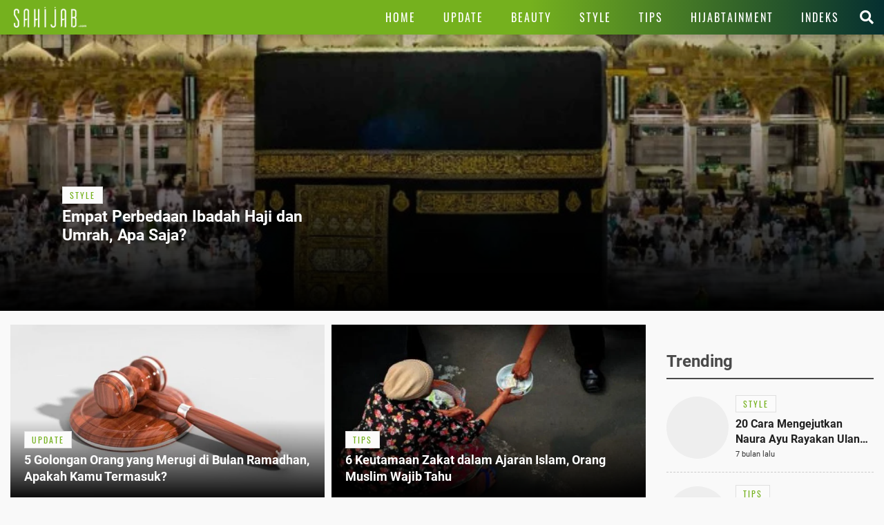

--- FILE ---
content_type: text/html; charset=UTF-8
request_url: https://www.sahijab.com/tag/suci
body_size: 12288
content:
<!DOCTYPE html>
<html lang="id">
<head>

  <!-- Google Tag Manager -->
  <script type="c2d5f16ce8a3552cba60fca7-text/javascript">(function(w,d,s,l,i){w[l]=w[l]||[];w[l].push({'gtm.start':
  new Date().getTime(),event:'gtm.js'});var f=d.getElementsByTagName(s)[0],
  j=d.createElement(s),dl=l!='dataLayer'?'&l='+l:'';j.async=true;j.src=
  'https://www.googletagmanager.com/gtm.js?id='+i+dl;f.parentNode.insertBefore(j,f);
  })(window,document,'script','dataLayer','GTM-KG9RQBL');</script>
  <!-- End Google Tag Manager -->

<title>Kumpulan Berita Terbaru SUCI Hari Ini</title>
<meta charset="utf-8">				
<meta name="description" content="Berita suci Terkini - Berita Terbaru suci - Kumpulan Berita Terbaru suci Terpopuler Hari Ini" />
<meta content="Sahijab.com" name="author" />
<meta name="apple-mobile-web-app-status-bar-style" content="black">		
<meta name="viewport" content="initial-scale=1.0, user-scalable=no">
<meta http-equiv="X-UA-Compatible" content="IE=edge">
<!--meta http-equiv="Refresh" content="600"/-->
<meta name="theme-color" content="#04c937">
<meta content="id" name="language" />
<meta content="id" name="geo.country" />
<meta content="Indonesia" name="geo.placename" />
<meta name="robots" content="index, follow">
<meta name="googlebot" content="all" />
<meta name="csrf-token" content="00kdqzfwjOOD03C3N8brAxzJ00Si124RE3mPDW4W">
<meta name="viewport" content="width=device-width, initial-scale=1.0">
<meta name="apple-mobile-web-app-capable" content="yes">
<meta name="mobile-web-app-capable" content="yes">
<meta name="HandheldFriendly" content="true" />
<meta name="apple-touch-fullscreen" content="yes" />
<meta name="msvalidate.01" content="18CCCD23B3273779A5EB79EA779F9BF1" />
<meta name="yandex-verification" content="53e3010d629e429e" />

<link rel="canonical" href="https://www.sahijab.com/tag/suci">
<link rel="amphtml" href="https://www.sahijab.com/amp/tag/suci"/>

<link href="https://www.sahijab.com/appasset/responsive/img/favicon.ico?v=1.3.10" rel="icon" type="image/ico" />
<link rel="stylesheet" href="https://www.sahijab.com/appasset/responsive/css/base.css?v=1.3.10" type="text/css" media="screen">
<link rel="stylesheet" href="https://www.sahijab.com/appasset/responsive/css/pushnotif.css?v=1.3.10" type="text/css" media="screen">
<link rel="stylesheet" href="https://www.sahijab.com/appasset/responsive/css/base-mobile.css?v=1.3.10" media="(max-width:1023px)">
<link rel="stylesheet" href="https://www.sahijab.com/appasset/responsive/css/base-desktop.css?v=1.3.10" media="(min-width:1024px)">



  <script type="c2d5f16ce8a3552cba60fca7-text/javascript">
   var PWT={}; //Initialize Namespace
   window.googletag = window.googletag || {cmd: []};
   var gptRan = false;
   PWT.jsLoaded = function(){ //PubMatic pwt.js on load callback is used to load GPT
      loadGPT();
   };
   var loadGPT = function() {
      // Check the gptRan flag
      if (!gptRan) {
         gptRan = true;
         var gads = document.createElement('script');
         var useSSL = 'https:' == document.location.protocol;
         gads.src = (useSSL ? 'https:' : 'http:') + '//securepubads.g.doubleclick.net/tag/js/gpt.js';
         var node = document.getElementsByTagName('script')[0];
         node.parentNode.insertBefore(gads, node);
      }
   };
   // Failsafe to call gpt
   setTimeout(loadGPT, 500);

   (function() {
      var purl = window.location.href;
      var url = '//ads.pubmatic.com/AdServer/js/pwt/157005/6850';
      var profileVersionId = '';
      if(purl.indexOf('pwtv=')>0){
         var regexp = /pwtv=(.*?)(&|$)/g;
         var matches = regexp.exec(purl);
         if(matches.length >= 2 && matches[1].length > 0){
            profileVersionId = '/'+matches[1];
         }
      }
      var wtads = document.createElement('script');
      wtads.async = true;
      wtads.type = 'text/javascript';
      wtads.src = url+profileVersionId+'/pwt.js';
      var node = document.getElementsByTagName('script')[0];
      node.parentNode.insertBefore(wtads, node);
   })();

   
  var interstitialSlot, staticSlot;
  

   googletag.cmd.push(function() {

      
               
         googletag.defineSlot('/11225321/SAHIJAB.COM/Tag', [[975,200],[728,90]], 'leaderboard_1').setTargeting('pos', ['leaderboard_1']).addService(googletag.pubads());

         
         googletag.defineSlot('/11225321/SAHIJAB.COM/Tag', [[300,250]], 'rectangle_1').setTargeting('pos', ['rectangle_1']).addService(googletag.pubads());

         
         googletag.defineSlot('/11225321/SAHIJAB.COM/Tag', [[300,250],[300,600]], 'rectangle_2').setTargeting('pos', ['rectangle_2']).addService(googletag.pubads());

         
         googletag.defineSlot('/11225321/SAHIJAB.COM/Tag', [[160,600]], 'skyscraper').setTargeting('pos', ['skyscraper']).addService(googletag.pubads());

         
         googletag.defineSlot('/11225321/SAHIJAB.COM/Tag', [[300,250]], 'inarticle-1').setTargeting('pos', ['inarticle-1']).addService(googletag.pubads());

         
         googletag.defineSlot('/11225321/SAHIJAB.COM/Tag', [[300,250]], 'inarticle-2').setTargeting('pos', ['inarticle-2']).addService(googletag.pubads());

               
               
            googletag.defineSlot('/11225321/SAHIJAB.COM/Tag', [[320,480],[1,1]], 'flyingcarpet_1').setTargeting('pos', ['flyingcarpet_1']).addService(googletag.pubads());

         
            googletag.defineSlot('/11225321/SAHIJAB.COM/Tag', [[320,50],[320,100]], 'top').setTargeting('pos', ['top']).addService(googletag.pubads());

         
            googletag.defineSlot('/11225321/SAHIJAB.COM/Tag', [[300,250],[336,280]], 'rectangle').setTargeting('pos', ['rectangle']).addService(googletag.pubads());

         
            googletag.defineSlot('/11225321/SAHIJAB.COM/Tag', [[320,100]], 'bottom').setTargeting('pos', ['bottom']).addService(googletag.pubads());

         
            googletag.defineSlot('/11225321/SAHIJAB.COM/Tag', [[300,250]], 'middle-1').setTargeting('pos', ['middle-1']).addService(googletag.pubads());

         
            googletag.defineSlot('/11225321/SAHIJAB.COM/Tag', [[300,250]], 'middle-2').setTargeting('pos', ['middle-2']).addService(googletag.pubads());

               
      

      googletag.defineOutOfPageSlot('/11225321/SAHIJAB.COM/outstream', 'outstream').addService(googletag.pubads());

      
            

      
      googletag.pubads().enableSingleRequest();
      googletag.pubads().collapseEmptyDivs();
      googletag.enableServices();      

   });
</script>

<script src="https://ajax.googleapis.com/ajax/libs/jquery/3.3.1/jquery.min.js" type="c2d5f16ce8a3552cba60fca7-text/javascript"></script>
<script type="c2d5f16ce8a3552cba60fca7-text/javascript">
   window.jQuery || document.write('<script src="https://www.sahijab.com/appasset/responsive/js/jquery.js?v=1.3.10"><\/script>');
</script>

  <script type="c2d5f16ce8a3552cba60fca7-text/javascript">
    (function(i,s,o,g,r,a,m){i['GoogleAnalyticsObject']=r;i[r]=i[r]||function(){
    (i[r].q=i[r].q||[]).push(arguments)},i[r].l=1*new Date();a=s.createElement(o),
    m=s.getElementsByTagName(o)[0];a.async=1;a.src=g;m.parentNode.insertBefore(a,m)
    })(window,document,'script','//www.google-analytics.com/analytics.js','ga');
    ga('create', 'UA-143454597-1', 'auto');
    ga('send', 'pageview');
  </script>




</head>

<body>

<!-- Google Tag Manager (noscript) -->
<noscript><iframe src="https://www.googletagmanager.com/ns.html?id=GTM-KG9RQBL"
  height="0" width="0" style="display:none;visibility:hidden"></iframe></noscript>
<!-- End Google Tag Manager (noscript) -->

    <style type="text/css">
    

    .paralax_banner { padding: 0 !important; width: calc(100% + 20px) !important; clip-path: inset(1px) !important; overflow: hidden !important; transition: height 1s !important; z-index: 1 !important;position: relative;max-height: 628px; } 

    .paralax_banner > div {overflow: hidden; width: 150%; height: 100vh; margin: 0; position: absolute; top: 0; left: 0; clip: rect(auto auto auto auto); }
    .paralax_banner > .close{position: absolute !important; right: 0px; left: inherit !important; color: #fff; width: 32px !important; height: 36px !important;}
    .paralax_banner > .close > a {display: block; background: rgba(117, 177, 30, 0.81); color: #fff; padding: 10px; width: inherit !important; }

    .paralax_banner, .paralax_banner * {width: 100% !important; }
    .paralax_banner > div > div {height: 100%; position: fixed; top: 0; margin: 0 auto; -moz-transform: translateZ(0); -webkit-transform: translateZ(0); -ms-transform: translateZ(0); -o-transform: translateZ(0); transform: translateZ(0); }
    .paralax_banner > div > div > div {height: 100vh; position: absolute; left: 50%; top: 0; border: none; -moz-transform: translateX(-50%); -webkit-transform: translateX(-50%); -ms-transform: translateX(-50%); -o-transform: translateX(-50%); transform: translateX(-50%); display: -webkit-flex; display: -ms-flexbox; display: flex; -webkit-align-content: center; align-content: center; -webkit-align-items: center; -ms-flex-align: center; align-items: center; }
    .paralax_banner > div > div > div > * {margin: auto; margin-top: 0px; }
    .paralax_banner iframe {height: 100vh !important; }

    .center-banner {width: 320px !important; }

    header.ads-clik{position: fixed !important;}

    @media  screen and (max-width: 1023px) and (min-width: 0px){
      header.default {position: initial;}
      header.fixed {position: fixed !important; }
      header.fixed-active {position: fixed !important; }

      section.cari-box.stay {position: initial; } 
      section.cari-box.stay .header-popup {position: absolute; top: 0; }
      section.cari-box.stay.hang {position: fixed; }

    }
    @media  screen and (min-width:1024px){
      body.detail #gap-iklan {margin-top: 0 !important; }
      .paralax_banner{display: none;}
      header.fixed {position: absolute !important; }
      #gap-iklan{margin-top: 0px !important;}


    }
    
    

</style>
<div id="gap-iklan"></div>
<div class="paralax_banner top-ads mobile-only" id="top-ads">
    <!-- underlay --> 
    <div>
      <div>
        <div>
          <div class="content_center">
            <span class="center-banner">

            <div id="flyingcarpet_1"">
              <span>
                <script type="c2d5f16ce8a3552cba60fca7-text/javascript">
                  googletag.cmd.push(function() { googletag.display('flyingcarpet_1'); });
                </script>
              </span>
            </div>
              
            </span>
          </div>
        </div>
      </div>
    </div>
    <!-- underlay end -->
    <div class="close"><a href="javascript:void(0);">X</a></div>

</div>
<!-- parallax banner versi innity end-->



<script type="c2d5f16ce8a3552cba60fca7-text/javascript">
    
/* scroll script */
$(document).ready(function(){
  "use strict";
  $(window).resize(function(e){
    console.log(e);                   
  });

  // $('header').addClass("default");
  $('section.cari-box').addClass("stay");
  parent.document.getElementById('top-ads').style.height = "480px";
  parent.document.getElementById('gap-iklan').style.marginTop = "-50px";
  $('header').addClass('default');
  
  var ads_sticky = function(){  
    $(window).scroll(function(){
      var scroll_position = $(window).scrollTop();
      
      /* header sticky */
      var ads_height = parseInt($('.paralax_banner.top-ads').height());
      
      if(scroll_position >= ads_height){
        $('header').addClass("fixed");
        $('section.cari-box').addClass("hang");
      }
      
      else{
        $('header').removeClass("fixed");
        $('section.cari-box').removeClass("hang");
      }
      /* header sticky */
      
    });  
  };

  var underlay = function(){
  "use strict";
  $(".close").click(function(){
    $("#top-ads").hide();
    $("header").addClass("fixed-active");
    $("body").addClass("normal");
    parent.document.getElementById("gap-iklan").style.marginTop = "0px";
    
;  });
};
  
  $(".top-menu .top-popup").click(function(){
  $("header").addClass('ads-clik');//bug menu flying carpet
  });
  
  $(".top-closemenu .top-popup").click(function(){
  $("header").removeClass('ads-clik');//bug menu flying carpet
  });
  
  $(document).ready(function(){
    "use strict";
    ads_sticky();
    underlay();
  });
});
/* end scroll script */


</script>


  <h1 class="hide">Kumpulan Berita Terbaru SUCI Hari Ini</h1>

<header class="bg-detail">
  
  

  <span class="clearenter">
    <ul class="header-left">
      <li class="hl-openmenu">
        <a aria-label="Link Title" alt="link_title" class="hl-button content_center" href="javascript:void(0)">
          <i class="fas fa-bars"></i>
        </a>
      </li>

      
        <li class="hl-logo">
            <a aria-label="Link Title" alt="link_title" class="hl-logo-small content_center" href="https://www.sahijab.com">
              <img alt="sahijab" src="https://www.sahijab.com/appasset/responsive/img/logo-large.png?v=1.3.10">
            </a>
        </li>
        
    
        

    </ul>
    
    <ul class="header-right">
        
      <li class="hl-menu">
        <menu>
    <ul>
      <li class="home">
        <a aria-label="Link Title" alt="link_title" class="menu-button content_center " href="https://www.sahijab.com">
          <h4>Home</h4>
        </a>
      </li>
      <li>
        <a aria-label="Link Title" alt="link_title" class="menu-button content_center " href="https://www.sahijab.com/update">
          <h4>Update</h4>
        </a>
      </li>
      <li>
        <a aria-label="Link Title" alt="link_title" class="menu-button content_center " href="https://www.sahijab.com/beauty">
          <h4>Beauty</h4>
        </a>
      </li>
      <li>
        <a aria-label="Link Title" alt="link_title" class="menu-button content_center " href="https://www.sahijab.com/style">
          <h4>Style</h4>
        </a>
      </li>
      <li class="notcate">
        <a aria-label="Link Title" alt="link_title" class="menu-button content_center " href="https://www.sahijab.com/tips">
          <h4>Tips</h4>
        </a>
      </li>
      <li>
        <a aria-label="Link Title" alt="link_title" class="menu-button content_center " href="https://www.sahijab.com/hijabtainment">
          <h4>Hijabtainment</h4>
        </a>
      </li>
      <li>
        <a aria-label="Link Title" alt="link_title" class="menu-button content_center " href="https://www.sahijab.com/indeks">
          <h4>Indeks</h4>
        </a>
      </li>
     
      
      <!--li class="notcate">
        <a aria-label="Link Title" alt="link_title" class="menu-button content_center " href="news/">
          <h4>Stories</h4>
        </a>
      </li-->
    </ul>
  </menu>
      </li>

      <li class="hl-search">
        <a aria-label="Link Title" alt="link_title" class="hl-button content_center" href="javascript:void(0)">
          <i class="fas fa-search"></i>
        </a>
      </li>

    </ul>
  </span>
</header>

<div id="firebase-popup"></div>

<section class="cari-box">
  <span>
    <div class="header-popup" id="hl-search">
      <input class="hl-search-field" placeholder="Search..." type="text" onfocus="if (!window.__cfRLUnblockHandlers) return false; this.value=''" value="" id="keyword" data-cf-modified-c2d5f16ce8a3552cba60fca7-="">
        <div class="search-button">
          <input name="search-button" class="btn" value="Cari" type="button" id="search_submit">
        </div>
    </div>
  </span>
</section>

<script type="c2d5f16ce8a3552cba60fca7-text/javascript">
        $("#keyword").keypress(function(e){
          if(e.which==13){
            console.log('keypress')
            $("#search_submit").click();
          }
        });

        $('#search_submit').click(function() {
          var keyword = $("#keyword").val();
          window.location.href = "/cari?q="+keyword;
        });
</script>





<div class="header-popup" id="hl-openmenu">
  <a aria-label="Link Title" alt="link_title" class="hlom-button content_center" href="javascript:void(0)">
	<i class="fas fa-times"></i>
  </a>
  
  <menu>
    <ul>
      <li class="home">
        <a aria-label="Link Title" alt="link_title" class="menu-button content_center " href="https://www.sahijab.com">
          <h4>Home</h4>
        </a>
      </li>
      <li>
        <a aria-label="Link Title" alt="link_title" class="menu-button content_center " href="https://www.sahijab.com/update">
          <h4>Update</h4>
        </a>
      </li>
      <li>
        <a aria-label="Link Title" alt="link_title" class="menu-button content_center " href="https://www.sahijab.com/beauty">
          <h4>Beauty</h4>
        </a>
      </li>
      <li>
        <a aria-label="Link Title" alt="link_title" class="menu-button content_center " href="https://www.sahijab.com/style">
          <h4>Style</h4>
        </a>
      </li>
      <li class="notcate">
        <a aria-label="Link Title" alt="link_title" class="menu-button content_center " href="https://www.sahijab.com/tips">
          <h4>Tips</h4>
        </a>
      </li>
      <li>
        <a aria-label="Link Title" alt="link_title" class="menu-button content_center " href="https://www.sahijab.com/hijabtainment">
          <h4>Hijabtainment</h4>
        </a>
      </li>
      <li>
        <a aria-label="Link Title" alt="link_title" class="menu-button content_center " href="https://www.sahijab.com/indeks">
          <h4>Indeks</h4>
        </a>
      </li>
     
      
      <!--li class="notcate">
        <a aria-label="Link Title" alt="link_title" class="menu-button content_center " href="news/">
          <h4>Stories</h4>
        </a>
      </li-->
    </ul>
  </menu>
  <span class="overlay"></span>
</div>


<div class="site-container">
    
    <!-- iklan mobile -->
    <!-- iklan -->
<style>
  @media  screen and (min-width:0px) and (max-width:1023px){
    .ads-top{margin: 10px 0 0; } 
  }
  
  @media  screen and (min-width:1024px){
    .ads-top{display:none !important;}
  
  }
  </style>
  <div id="top" class="ads-top content_center">
    <span>
      <script type="c2d5f16ce8a3552cba60fca7-text/javascript">
	      googletag.cmd.push(function() { googletag.display('top'); });
	    </script>
    </span>
  </div>
  <!-- end iklan -->
    <!-- iklan mobile -->

    <section class="cover">
        <span>
            <ul>
                                                            <li>

                        <div class="cate-box-each">
                            <ul>
                                <li>
                                    <div class="al-row">
                                        <div class="al-thumb thumb169">
                                        <a aria-label="Link Title" alt="link_title" class="flex_lazy" href="https://www.sahijab.com/style/8132-empat-perbedaan-ibadah-haji-dan-umrah-apa-saja">
                                            <img alt="" data-original="https://thumb.viva.id/sahijab/665x374/2019/05/03/5ccbef8229513-umat-islam-melakukan-tawaf-keliling-kakbah-sebagai-bagian-dari-pelaksanaan-ibada.jpg" />
                                        </a>
                                        </div>

                                        <div class="al-info content_center">
                                        <span>
                                            
                                            <a aria-label="Link Title" alt="link_title" class="title-kanal" href="https://www.sahijab.com/style">
                                            <h2>
                                                style
                                                <span></span>
                                            </h2>
                                            </a>
                                            
                                            <a aria-label="Link Title" alt="link_title" class="al-title" href="https://www.sahijab.com/style/8132-empat-perbedaan-ibadah-haji-dan-umrah-apa-saja">
                                            <h2>
                                                    Empat Perbedaan Ibadah Haji dan Umrah, Apa Saja?
                                            </h2>
                                            </a>
                                        </span>
                                        </div>
                                    </div>
                                </li>
                            </ul>
                        </div>

                    </li>
                            </ul>
        </span>
    </section>

    <!-- iklan leaderboard -->
    <!-- iklan -->
<style>
  @media  screen and (min-width:0px) and (max-width:1023px){
    .bilboard{display:none !important;}
  }
  @media  screen and (min-width:1024px) and (max-width:1024px){
    .bilboard{display:none !important;}
  }
  @media  screen and (min-width:1024px){
    .bilboard{padding: 10px 20px 0px 20px; } 
  }
  </style>
  <div id="leaderboard_1" class="bilboard content_center">
    <span>
      <script type="c2d5f16ce8a3552cba60fca7-text/javascript">
	      googletag.cmd.push(function() { googletag.display('leaderboard_1'); });
	    </script>
    </span>
  </div>
  <!-- end iklan -->
    <!-- end iklan leaderboard -->

    <div class="two-column content_center">
      <ul>
        <li class="left-column">

            <section class="base-container headline content_center">
                <span>
                    <ul>
                                                                            <li>

                                <div class="cate-box-each">
                                    <ul>
                                        <li>
                                            <div class="al-row">
                                                <div class="al-thumb thumb169">
                                                <a aria-label="Link Title" alt="link_title" class="flex_lazy" href="https://www.sahijab.com/update/8067-5-golongan-orang-yang-merugi-di-bulan-ramadhan-apakah-kamu-termasuk">
                                                    <img alt="" data-original="https://thumb.viva.id/sahijab/665x374/2023/02/16/63edc8a83a17e-ilustrasi-hukum.jpg" />
                                                </a>
                                                </div>

                                                <div class="al-info content_center">
                                                <span>
                                                    
                                                    <a aria-label="Link Title" alt="link_title" class="title-kanal" href="https://www.sahijab.com/update">
                                                        <h2>
                                                            update
                                                            <span></span>
                                                        </h2>
                                                    </a>
                                                    
                                                    <a aria-label="Link Title" alt="link_title" class="al-title" href="https://www.sahijab.com/update/8067-5-golongan-orang-yang-merugi-di-bulan-ramadhan-apakah-kamu-termasuk">
                                                    <h2>
                                                        5 Golongan Orang yang Merugi di Bulan Ramadhan, Apakah Kamu Termasuk?
                                                    </h2>
                                                    </a>
                                                </span>
                                                </div>
                                            </div>
                                        </li>
                                    </ul>
                                </div>

                            </li>
                                                                            <li>

                                <div class="cate-box-each">
                                    <ul>
                                        <li>
                                            <div class="al-row">
                                                <div class="al-thumb thumb169">
                                                <a aria-label="Link Title" alt="link_title" class="flex_lazy" href="https://www.sahijab.com/tips/8013-6-keutamaan-zakat-dalam-ajaran-islam-orang-muslim-wajib-tahu">
                                                    <img alt="" data-original="https://thumb.viva.id/sahijab/665x374/2020/11/22/5fba3c98b0a3b-bahagiakan-orang-ringan-tapi-besar-pahala-menurut-ghazali.jpg" />
                                                </a>
                                                </div>

                                                <div class="al-info content_center">
                                                <span>
                                                    
                                                    <a aria-label="Link Title" alt="link_title" class="title-kanal" href="https://www.sahijab.com/tips">
                                                        <h2>
                                                            tips
                                                            <span></span>
                                                        </h2>
                                                    </a>
                                                    
                                                    <a aria-label="Link Title" alt="link_title" class="al-title" href="https://www.sahijab.com/tips/8013-6-keutamaan-zakat-dalam-ajaran-islam-orang-muslim-wajib-tahu">
                                                    <h2>
                                                        6 Keutamaan Zakat dalam Ajaran Islam, Orang Muslim Wajib Tahu
                                                    </h2>
                                                    </a>
                                                </span>
                                                </div>
                                            </div>
                                        </li>
                                    </ul>
                                </div>

                            </li>
                                            </ul>
                </span>
            </section>

            <section class="base-container update content_center">
                <span>
                    <div class="mod-title">
                        <span>
                            <h4>Suci</h4>
                        </span>
                    </div>
                    <ul>
                                                                                <li>

                                <div class="cate-box-each">
                                            <ul>
                                                <li>
                                                    <div class="al-row">
                                                        <div class="al-thumb">
                                                        <a aria-label="Link Title" alt="link_title" class="flex_lazy" href="https://www.sahijab.com/tips/8013-6-keutamaan-zakat-dalam-ajaran-islam-orang-muslim-wajib-tahu">
                                                            <img alt="" data-original="https://thumb.viva.id/sahijab/665x374/2020/11/22/5fba3c98b0a3b-bahagiakan-orang-ringan-tapi-besar-pahala-menurut-ghazali.jpg" />
                                                        </a>
                                                        </div>

                                                        <div class="al-info content_center">
                                                        <span>
                                                            <a aria-label="Link Title" alt="link_title" class="title-kanal" href="https://www.sahijab.com/tips">
                                                            <h3>
                                                                tips
                                                            </h3>
                                                            </a>
                                                            <a aria-label="Link Title" alt="link_title" class="al-title" href="https://www.sahijab.com/tips/8013-6-keutamaan-zakat-dalam-ajaran-islam-orang-muslim-wajib-tahu">
                                                            <h4>
                                                                6 Keutamaan Zakat dalam Ajaran Islam, Orang Muslim Wajib Tahu
                                                            </h4>
                                                            </a>
                                                            <div class="al-date">lewat 2 tahun lalu</div>
                                                            <div class="al-desc">
                                                            <h3>Zakat adalah salah satu rukun Islam yang merupakan kewajiban bagi umat Muslim yang mampu. Zakat secara harfiah berarti &quot;pembersihan&quot; atau &quot;penyucian&quot; harta yang dimiliki.</h3>
                                                            </div>
                                                        </span>
                                                        </div>
                                                    </div>
                                                </li>
                                            </ul>
                                    </div>
                        </li>
                                                                                <li>

                                <div class="cate-box-each">
                                            <ul>
                                                <li>
                                                    <div class="al-row">
                                                        <div class="al-thumb">
                                                        <a aria-label="Link Title" alt="link_title" class="flex_lazy" href="https://www.sahijab.com/style/7069-10-ootd-midi-dress-hijab-simpel-modis-ala-selebgram-suci-ayu-lestari">
                                                            <img alt="" data-original="https://thumb.viva.id/sahijab/665x374/2022/07/23/62dc130dc9391-ootd-midi-dress-hijab-simpel-dan-modis.jpg" />
                                                        </a>
                                                        </div>

                                                        <div class="al-info content_center">
                                                        <span>
                                                            <a aria-label="Link Title" alt="link_title" class="title-kanal" href="https://www.sahijab.com/style">
                                                            <h3>
                                                                style
                                                            </h3>
                                                            </a>
                                                            <a aria-label="Link Title" alt="link_title" class="al-title" href="https://www.sahijab.com/style/7069-10-ootd-midi-dress-hijab-simpel-modis-ala-selebgram-suci-ayu-lestari">
                                                            <h4>
                                                                10 OOTD Midi Dress Hijab Simpel Modis ala Selebgram Suci Ayu
                                                            </h4>
                                                            </a>
                                                            <div class="al-date">lewat 3 tahun lalu</div>
                                                            <div class="al-desc">
                                                            <h3>Mencari inspirasi untuk mix and match&nbsp;atau OOTD midi dress&nbsp;kekinian dan gaya hijab favoritmu untuk berbagai acara?</h3>
                                                            </div>
                                                        </span>
                                                        </div>
                                                    </div>
                                                </li>
                                            </ul>
                                    </div>
                        </li>
                                                                                <li>

                                <div class="cate-box-each">
                                            <ul>
                                                <li>
                                                    <div class="al-row">
                                                        <div class="al-thumb">
                                                        <a aria-label="Link Title" alt="link_title" class="flex_lazy" href="https://www.sahijab.com/update/6890-berangkat-ke-tanah-suci-menghajikan-orang-lain-kenali-syaratnya">
                                                            <img alt="" data-original="https://thumb.viva.id/sahijab/665x374/2020/04/16/5e983e62aa429-kabah-di-mekah-arab-saudi.jpeg" />
                                                        </a>
                                                        </div>

                                                        <div class="al-info content_center">
                                                        <span>
                                                            <a aria-label="Link Title" alt="link_title" class="title-kanal" href="https://www.sahijab.com/update">
                                                            <h3>
                                                                update
                                                            </h3>
                                                            </a>
                                                            <a aria-label="Link Title" alt="link_title" class="al-title" href="https://www.sahijab.com/update/6890-berangkat-ke-tanah-suci-menghajikan-orang-lain-kenali-syaratnya">
                                                            <h4>
                                                                Berangkat ke Tanah Suci Menghajikan Orang Lain, Kenali Syaratnya
                                                            </h4>
                                                            </a>
                                                            <div class="al-date">lewat 3 tahun lalu</div>
                                                            <div class="al-desc">
                                                            <h3>Tidak sedikit orang yang pergi ke Tanah Suci saat ritual ibadah haji untuk menghajikan orang lain atau kerabatnya.</h3>
                                                            </div>
                                                        </span>
                                                        </div>
                                                    </div>
                                                </li>
                                            </ul>
                                    </div>
                        </li>
                                                                                <li>

                                <div class="cate-box-each">
                                            <ul>
                                                <li>
                                                    <div class="al-row">
                                                        <div class="al-thumb">
                                                        <a aria-label="Link Title" alt="link_title" class="flex_lazy" href="https://www.sahijab.com/update/6651-alhamdulillah-arab-saudi-izinkan-1-juta-calon-haji-termasuk-indonesia">
                                                            <img alt="" data-original="https://thumb.viva.id/sahijab/665x374/2019/07/07/5d20d64710cd9-persiapan-penyelenggaraan-ibadah-haji-1440h-2019.jpg" />
                                                        </a>
                                                        </div>

                                                        <div class="al-info content_center">
                                                        <span>
                                                            <a aria-label="Link Title" alt="link_title" class="title-kanal" href="https://www.sahijab.com/update">
                                                            <h3>
                                                                update
                                                            </h3>
                                                            </a>
                                                            <a aria-label="Link Title" alt="link_title" class="al-title" href="https://www.sahijab.com/update/6651-alhamdulillah-arab-saudi-izinkan-1-juta-calon-haji-termasuk-indonesia">
                                                            <h4>
                                                                Alhamdulillah, Arab Saudi Izinkan 1 Juta Calon Haji Termasuk Indonesia
                                                            </h4>
                                                            </a>
                                                            <div class="al-date">lewat 3 tahun lalu</div>
                                                            <div class="al-desc">
                                                            <h3>Setelah terhenti dua tahun, calon jemaah haji asal Indonesia bisa bernapas lega karena akan kembali berangkat ke Tanah Suci.</h3>
                                                            </div>
                                                        </span>
                                                        </div>
                                                    </div>
                                                </li>
                                            </ul>
                                    </div>
                        </li>
                                                                                <li>

                                <div class="cate-box-each">
                                            <ul>
                                                <li>
                                                    <div class="al-row">
                                                        <div class="al-thumb">
                                                        <a aria-label="Link Title" alt="link_title" class="flex_lazy" href="https://www.sahijab.com/update/5938-apakah-non-muslim-bisa-memasuki-tanah-suci-makkah-dan-madinah">
                                                            <img alt="" data-original="https://thumb.viva.id/sahijab/665x374/2018/06/15/5b22f63468a9d-menghabiskan-10-malam-terakhir-ramadan-di-jantung-kota-makkah.jpg" />
                                                        </a>
                                                        </div>

                                                        <div class="al-info content_center">
                                                        <span>
                                                            <a aria-label="Link Title" alt="link_title" class="title-kanal" href="https://www.sahijab.com/update">
                                                            <h3>
                                                                update
                                                            </h3>
                                                            </a>
                                                            <a aria-label="Link Title" alt="link_title" class="al-title" href="https://www.sahijab.com/update/5938-apakah-non-muslim-bisa-memasuki-tanah-suci-makkah-dan-madinah">
                                                            <h4>
                                                                Apakah Non Muslim Bisa Memasuki Tanah Suci Makkah dan Madinah?
                                                            </h4>
                                                            </a>
                                                            <div class="al-date">lewat 4 tahun lalu</div>
                                                            <div class="al-desc">
                                                            <h3>Pastinya Anda sering bertanya dan belum mengetahui mengenai apakah non muslim bisa memasuki tanah suci Makkah dan Madinah</h3>
                                                            </div>
                                                        </span>
                                                        </div>
                                                    </div>
                                                </li>
                                            </ul>
                                    </div>
                        </li>
                                                                                <li>

                                <div class="cate-box-each">
                                            <ul>
                                                <li>
                                                    <div class="al-row">
                                                        <div class="al-thumb">
                                                        <a aria-label="Link Title" alt="link_title" class="flex_lazy" href="https://www.sahijab.com/update/5833-keutamaan-surah-al-qadr-asbabun-nuzul-dan-bacaan-lengkap">
                                                            <img alt="" data-original="https://thumb.viva.id/sahijab/665x374/2020/10/10/5f8147d128457-pertanyaan-tentang-mualaf-mandi-dulu-atau-syahadat-dulu.jpg" />
                                                        </a>
                                                        </div>

                                                        <div class="al-info content_center">
                                                        <span>
                                                            <a aria-label="Link Title" alt="link_title" class="title-kanal" href="https://www.sahijab.com/update">
                                                            <h3>
                                                                update
                                                            </h3>
                                                            </a>
                                                            <a aria-label="Link Title" alt="link_title" class="al-title" href="https://www.sahijab.com/update/5833-keutamaan-surah-al-qadr-asbabun-nuzul-dan-bacaan-lengkap">
                                                            <h4>
                                                                Keutamaan Surah Al Qadr, Asbabun Nuzul dan Bacaan Lengkap
                                                            </h4>
                                                            </a>
                                                            <div class="al-date">lewat 4 tahun lalu</div>
                                                            <div class="al-desc">
                                                            <h3>Salah satu surah yang memiliki keutamaan yang luar biasa yaitu Al-Qadr yang sebaiknya Anda ketahui asbabun nuzul &amp; penjelasannya</h3>
                                                            </div>
                                                        </span>
                                                        </div>
                                                    </div>
                                                </li>
                                            </ul>
                                    </div>
                        </li>
                                                                                <li>

                                <div class="cate-box-each">
                                            <ul>
                                                <li>
                                                    <div class="al-row">
                                                        <div class="al-thumb">
                                                        <a aria-label="Link Title" alt="link_title" class="flex_lazy" href="https://www.sahijab.com/tips/5072-5-adab-membaca-alquran-yang-wajib-diketahui-umat-muslim">
                                                            <img alt="" data-original="https://thumb.viva.id/sahijab/665x374/2021/01/27/60112abc7b7bc-turki-kirim-7-000-buku-agama-dan-alquran-ke-argentina.jpg" />
                                                        </a>
                                                        </div>

                                                        <div class="al-info content_center">
                                                        <span>
                                                            <a aria-label="Link Title" alt="link_title" class="title-kanal" href="https://www.sahijab.com/tips">
                                                            <h3>
                                                                tips
                                                            </h3>
                                                            </a>
                                                            <a aria-label="Link Title" alt="link_title" class="al-title" href="https://www.sahijab.com/tips/5072-5-adab-membaca-alquran-yang-wajib-diketahui-umat-muslim">
                                                            <h4>
                                                                5 Adab Membaca Alquran yang Wajib Diketahui Umat Muslim
                                                            </h4>
                                                            </a>
                                                            <div class="al-date">lewat 4 tahun lalu</div>
                                                            <div class="al-desc">
                                                            <h3>Saat membaca Alquran ada adab yang kita lakukan agar mendapat manfaat dan pahala yang maksimal, seperti apa adab membaca Alquran?</h3>
                                                            </div>
                                                        </span>
                                                        </div>
                                                    </div>
                                                </li>
                                            </ul>
                                    </div>
                        </li>
                                                                                <li>

                                <div class="cate-box-each">
                                            <ul>
                                                <li>
                                                    <div class="al-row">
                                                        <div class="al-thumb">
                                                        <a aria-label="Link Title" alt="link_title" class="flex_lazy" href="https://www.sahijab.com/tips/4681-bolehkah-berwudhu-dengan-air-kelapa-dan-air-laut">
                                                            <img alt="" data-original="https://thumb.viva.id/sahijab/665x374/2020/06/29/5ef981a2a1082-ilustrasi-berwudhu.jpg" />
                                                        </a>
                                                        </div>

                                                        <div class="al-info content_center">
                                                        <span>
                                                            <a aria-label="Link Title" alt="link_title" class="title-kanal" href="https://www.sahijab.com/tips">
                                                            <h3>
                                                                tips
                                                            </h3>
                                                            </a>
                                                            <a aria-label="Link Title" alt="link_title" class="al-title" href="https://www.sahijab.com/tips/4681-bolehkah-berwudhu-dengan-air-kelapa-dan-air-laut">
                                                            <h4>
                                                                Bolehkah Berwudhu dengan Air Kelapa dan Air Laut?
                                                            </h4>
                                                            </a>
                                                            <div class="al-date">lewat 4 tahun lalu</div>
                                                            <div class="al-desc">
                                                            <h3>Air kelapa dan air laut adalah air suci, namun ada perbedaan di antara keduanya dan hukumnya saat digunakan dalam berwudhu.</h3>
                                                            </div>
                                                        </span>
                                                        </div>
                                                    </div>
                                                </li>
                                            </ul>
                                    </div>
                        </li>
                                                                                <li>

                                <div class="cate-box-each">
                                            <ul>
                                                <li>
                                                    <div class="al-row">
                                                        <div class="al-thumb">
                                                        <a aria-label="Link Title" alt="link_title" class="flex_lazy" href="https://www.sahijab.com/tips/3920-niat-tayamum-untuk-orang-yang-sakit-atau-di-perjalanan">
                                                            <img alt="" data-original="https://thumb.viva.id/sahijab/665x374/2020/11/02/5f9fdbeb66608-ilustrasi-tayamum.jpg" />
                                                        </a>
                                                        </div>

                                                        <div class="al-info content_center">
                                                        <span>
                                                            <a aria-label="Link Title" alt="link_title" class="title-kanal" href="https://www.sahijab.com/tips">
                                                            <h3>
                                                                tips
                                                            </h3>
                                                            </a>
                                                            <a aria-label="Link Title" alt="link_title" class="al-title" href="https://www.sahijab.com/tips/3920-niat-tayamum-untuk-orang-yang-sakit-atau-di-perjalanan">
                                                            <h4>
                                                                Niat Tayamum untuk Orang yang Sakit atau di Perjalanan
                                                            </h4>
                                                            </a>
                                                            <div class="al-date">lewat 5 tahun lalu</div>
                                                            <div class="al-desc">
                                                            <h3>Niat tayamum harus diketahui, terutama jika Anda sedang atau sering melakukan perjalanan jauh dan juga ketika sakit.</h3>
                                                            </div>
                                                        </span>
                                                        </div>
                                                    </div>
                                                </li>
                                            </ul>
                                    </div>
                        </li>
                                                                                <li>

                                <div class="cate-box-each">
                                            <ul>
                                                <li>
                                                    <div class="al-row">
                                                        <div class="al-thumb">
                                                        <a aria-label="Link Title" alt="link_title" class="flex_lazy" href="https://www.sahijab.com/tips/2960-tata-cara-tayamum-yang-baik-dan-benar-berdasarkan-hadits">
                                                            <img alt="" data-original="https://thumb.viva.id/sahijab/665x374/2020/11/02/5f9fdbeb66608-ilustrasi-tayamum.jpg" />
                                                        </a>
                                                        </div>

                                                        <div class="al-info content_center">
                                                        <span>
                                                            <a aria-label="Link Title" alt="link_title" class="title-kanal" href="https://www.sahijab.com/tips">
                                                            <h3>
                                                                tips
                                                            </h3>
                                                            </a>
                                                            <a aria-label="Link Title" alt="link_title" class="al-title" href="https://www.sahijab.com/tips/2960-tata-cara-tayamum-yang-baik-dan-benar-berdasarkan-hadits">
                                                            <h4>
                                                                Tata Cara Tayamum yang Baik dan Benar Berdasarkan Hadits
                                                            </h4>
                                                            </a>
                                                            <div class="al-date">lewat 5 tahun lalu</div>
                                                            <div class="al-desc">
                                                            <h3>Seorang muslim harus tahu tata cara tayamum dengan benar menurut hadits, karena bisa saja kita membutuhkannya.</h3>
                                                            </div>
                                                        </span>
                                                        </div>
                                                    </div>
                                                </li>
                                            </ul>
                                    </div>
                        </li>
                                                                                <li>

                                <div class="cate-box-each">
                                            <ul>
                                                <li>
                                                    <div class="al-row">
                                                        <div class="al-thumb">
                                                        <a aria-label="Link Title" alt="link_title" class="flex_lazy" href="https://www.sahijab.com/update/1949-istimewa-saudi-tunjuk-10-perempuan-nbsp-jadi-penjaga-2-masjid-suci">
                                                            <img alt="" data-original="https://thumb.viva.id/sahijab/665x374/2018/09/10/5b95a911c2a11-suasana-masjid-nabawi.jpg" />
                                                        </a>
                                                        </div>

                                                        <div class="al-info content_center">
                                                        <span>
                                                            <a aria-label="Link Title" alt="link_title" class="title-kanal" href="https://www.sahijab.com/update">
                                                            <h3>
                                                                update
                                                            </h3>
                                                            </a>
                                                            <a aria-label="Link Title" alt="link_title" class="al-title" href="https://www.sahijab.com/update/1949-istimewa-saudi-tunjuk-10-perempuan-nbsp-jadi-penjaga-2-masjid-suci">
                                                            <h4>
                                                                Istimewa, Saudi Tunjuk 10 Perempuan&nbsp;Jadi Penjaga 2 Masjid Suci
                                                            </h4>
                                                            </a>
                                                            <div class="al-date">lewat 5 tahun lalu</div>
                                                            <div class="al-desc">
                                                            <h3>10 perempuan ini akan menjaga 2 masjid suci, yaitu Masjidil Haram dan Masjid Nabawi.</h3>
                                                            </div>
                                                        </span>
                                                        </div>
                                                    </div>
                                                </li>
                                            </ul>
                                    </div>
                        </li>
                                                                                <li>

                                <div class="cate-box-each">
                                            <ul>
                                                <li>
                                                    <div class="al-row">
                                                        <div class="al-thumb">
                                                        <a aria-label="Link Title" alt="link_title" class="flex_lazy" href="https://www.sahijab.com/update/1146-google-keluarkan-aplikasi-kitab-suci-aceh-isinya-dinilai-provokatif">
                                                            <img alt="" data-original="https://thumb.viva.id/sahijab/665x374/2020/05/31/5ed2f9dd9d850-aplikasi-kitab-suci-aceh-yang-diprotes-pemerintah-aceh.jpeg" />
                                                        </a>
                                                        </div>

                                                        <div class="al-info content_center">
                                                        <span>
                                                            <a aria-label="Link Title" alt="link_title" class="title-kanal" href="https://www.sahijab.com/update">
                                                            <h3>
                                                                update
                                                            </h3>
                                                            </a>
                                                            <a aria-label="Link Title" alt="link_title" class="al-title" href="https://www.sahijab.com/update/1146-google-keluarkan-aplikasi-kitab-suci-aceh-isinya-dinilai-provokatif">
                                                            <h4>
                                                                Google Keluarkan Aplikasi 'Kitab Suci Aceh', Isinya Dinilai Provokatif
                                                            </h4>
                                                            </a>
                                                            <div class="al-date">lewat 5 tahun lalu</div>
                                                            <div class="al-desc">
                                                            <h3>Pemerintah Aceh protes keras soal aplikasi 'Kitab Suci Aceh'.</h3>
                                                            </div>
                                                        </span>
                                                        </div>
                                                    </div>
                                                </li>
                                            </ul>
                                    </div>
                        </li>
                                            </ul>
                </span>
            </section>

            <section class="base-container last-news-small detail content_center">
                <span>
                    <div class="mod-title">
                      <span>
                        <h4>Jangan Lewatkan</h4>
                      </span>
                    </div>
                    <ul>
                                                                                    <li>
                                <div class="cate-box-each">
                                    <ul>
                                        <li>
                                        <div class="al-row">
                                            <div class="al-thumb thumb169">
                                            <a aria-label="Link Title" alt="link_title" class="flex_lazy" href="https://www.sahijab.com/update/9841-inul-daratista-nangis-terisak-ingat-suami-adam-suseno-masih-dirawat-di-rs-30-tahun-tak-pernah-sakit">
                                                <img alt="Inul Daratista Nangis Terisak Ingat Suami Adam Suseno Masih Dirawat di RS: 30 Tahun Tak Pernah Sakit" data-original="https://thumb.viva.id/sahijab/320x180/2025/06/25/W0E9GhgVkm-inul-daratista-suami-sakit.jpg" />
                                            </a>
                                            </div>

                                            <div class="al-info content_center">
                                            <span>
                                                <a aria-label="Link Title" alt="link_title" class="title-kanal" href="https://www.sahijab.com/update">
                                                <h3>
                                                    update
                                                    <span></span>
                                                </h3>
                                                </a>
                                                <a aria-label="Link Title" alt="link_title" class="al-title" href="https://www.sahijab.com/update/9841-inul-daratista-nangis-terisak-ingat-suami-adam-suseno-masih-dirawat-di-rs-30-tahun-tak-pernah-sakit">
                                                <h4>
                                                    Inul Daratista Nangis Terisak Ingat Suami Adam Suseno Masih Dirawat di RS: 30 Tahun Tak Pernah Sakit
                                                </h4>
                                                </a>
                                                <div class="al-date">7 bulan lalu</div>
                                            </span>
                                            </div>
                                        </div>
                                        </li>
                                    </ul>
                                </div>
                            </li>
                                                                                    <li>
                                <div class="cate-box-each">
                                    <ul>
                                        <li>
                                        <div class="al-row">
                                            <div class="al-thumb thumb169">
                                            <a aria-label="Link Title" alt="link_title" class="flex_lazy" href="https://www.sahijab.com/update/9840-momen-menegangkan-nikita-mirzani-jalani-sidang-perdana-di-pn-jaksel-dapat-dukungan-ibu-ibu">
                                                <img alt="Momen Menegangkan: Nikita Mirzani Jalani Sidang Perdana di PN Jaksel, Dapat Dukungan Ibu-Ibu" data-original="https://thumb.viva.id/sahijab/320x180/2025/06/25/BITj2FCjU0-nikita-mirzani-sidang.jpeg" />
                                            </a>
                                            </div>

                                            <div class="al-info content_center">
                                            <span>
                                                <a aria-label="Link Title" alt="link_title" class="title-kanal" href="https://www.sahijab.com/update">
                                                <h3>
                                                    update
                                                    <span></span>
                                                </h3>
                                                </a>
                                                <a aria-label="Link Title" alt="link_title" class="al-title" href="https://www.sahijab.com/update/9840-momen-menegangkan-nikita-mirzani-jalani-sidang-perdana-di-pn-jaksel-dapat-dukungan-ibu-ibu">
                                                <h4>
                                                    Momen Menegangkan: Nikita Mirzani Jalani Sidang Perdana di PN Jaksel, Dapat Dukungan Ibu-Ibu
                                                </h4>
                                                </a>
                                                <div class="al-date">7 bulan lalu</div>
                                            </span>
                                            </div>
                                        </div>
                                        </li>
                                    </ul>
                                </div>
                            </li>
                                                                                    <li>
                                <div class="cate-box-each">
                                    <ul>
                                        <li>
                                        <div class="al-row">
                                            <div class="al-thumb thumb169">
                                            <a aria-label="Link Title" alt="link_title" class="flex_lazy" href="https://www.sahijab.com/update/9839-keisya-levronka-dan-nyoman-paul-siapkan-duet-romantis-denganmu-saja-27-juni-2025">
                                                <img alt="Keisya Levronka dan Nyoman Paul Siapkan Duet Romantis Denganmu Saja 27 Juni 2025" data-original="https://thumb.viva.id/sahijab/320x180/2025/06/25/VxDsZtRjPU-keisya-levronka-nyoman-paul.jpg" />
                                            </a>
                                            </div>

                                            <div class="al-info content_center">
                                            <span>
                                                <a aria-label="Link Title" alt="link_title" class="title-kanal" href="https://www.sahijab.com/update">
                                                <h3>
                                                    update
                                                    <span></span>
                                                </h3>
                                                </a>
                                                <a aria-label="Link Title" alt="link_title" class="al-title" href="https://www.sahijab.com/update/9839-keisya-levronka-dan-nyoman-paul-siapkan-duet-romantis-denganmu-saja-27-juni-2025">
                                                <h4>
                                                    Keisya Levronka dan Nyoman Paul Siapkan Duet Romantis Denganmu Saja 27 Juni 2025
                                                </h4>
                                                </a>
                                                <div class="al-date">7 bulan lalu</div>
                                            </span>
                                            </div>
                                        </div>
                                        </li>
                                    </ul>
                                </div>
                            </li>
                                                                                    <li>
                                <div class="cate-box-each">
                                    <ul>
                                        <li>
                                        <div class="al-row">
                                            <div class="al-thumb thumb169">
                                            <a aria-label="Link Title" alt="link_title" class="flex_lazy" href="https://www.sahijab.com/update/9838-ifan-seventeen-dan-faizal-hermiansyah-bahas-diplomasi-melalui-seni-di-kongres-gekrafs-2025-3-hal-penting-terungkap">
                                                <img alt="Ifan Seventeen dan Faizal Hermiansyah Bahas Diplomasi Melalui Seni di Kongres Gekrafs 2025: 3 Hal Penting Terungkap" data-original="https://thumb.viva.id/sahijab/320x180/2025/06/25/ybQN32qFcg-kongres-gekrafs-2025.jpg" />
                                            </a>
                                            </div>

                                            <div class="al-info content_center">
                                            <span>
                                                <a aria-label="Link Title" alt="link_title" class="title-kanal" href="https://www.sahijab.com/update">
                                                <h3>
                                                    update
                                                    <span></span>
                                                </h3>
                                                </a>
                                                <a aria-label="Link Title" alt="link_title" class="al-title" href="https://www.sahijab.com/update/9838-ifan-seventeen-dan-faizal-hermiansyah-bahas-diplomasi-melalui-seni-di-kongres-gekrafs-2025-3-hal-penting-terungkap">
                                                <h4>
                                                    Ifan Seventeen dan Faizal Hermiansyah Bahas Diplomasi Melalui Seni di Kongres Gekrafs 2025: 3 Hal Penting Terungkap
                                                </h4>
                                                </a>
                                                <div class="al-date">7 bulan lalu</div>
                                            </span>
                                            </div>
                                        </div>
                                        </li>
                                    </ul>
                                </div>
                            </li>
                                                                                    <li>
                                <div class="cate-box-each">
                                    <ul>
                                        <li>
                                        <div class="al-row">
                                            <div class="al-thumb thumb169">
                                            <a aria-label="Link Title" alt="link_title" class="flex_lazy" href="https://www.sahijab.com/update/9837-maliq-the-essentials-hingga-lyon-siap-meriahkan-2-hari-pesta-svara-fest-2025-wajib-tahu">
                                                <img alt="Maliq & The Essentials Hingga L.Y.O.N Siap Meriahkan 2 Hari Pesta Svara Fest 2025, Wajib Tahu!" data-original="https://thumb.viva.id/sahijab/320x180/2025/06/25/dJo4WRsVR5-svara-fest-2025.jpg" />
                                            </a>
                                            </div>

                                            <div class="al-info content_center">
                                            <span>
                                                <a aria-label="Link Title" alt="link_title" class="title-kanal" href="https://www.sahijab.com/update">
                                                <h3>
                                                    update
                                                    <span></span>
                                                </h3>
                                                </a>
                                                <a aria-label="Link Title" alt="link_title" class="al-title" href="https://www.sahijab.com/update/9837-maliq-the-essentials-hingga-lyon-siap-meriahkan-2-hari-pesta-svara-fest-2025-wajib-tahu">
                                                <h4>
                                                    Maliq & The Essentials Hingga L.Y.O.N Siap Meriahkan 2 Hari Pesta Svara Fest 2025, Wajib Tahu!
                                                </h4>
                                                </a>
                                                <div class="al-date">7 bulan lalu</div>
                                            </span>
                                            </div>
                                        </div>
                                        </li>
                                    </ul>
                                </div>
                            </li>
                                                                                    <li>
                                <div class="cate-box-each">
                                    <ul>
                                        <li>
                                        <div class="al-row">
                                            <div class="al-thumb thumb169">
                                            <a aria-label="Link Title" alt="link_title" class="flex_lazy" href="https://www.sahijab.com/update/9836-5-alasan-mengapa-lagu-pastikan-riuh-akhiri-malammu-dari-perunggu-layak-dikoleksi">
                                                <img alt="5 Alasan Mengapa Lagu Pastikan Riuh Akhiri Malammu dari Perunggu Layak Dikoleksi" data-original="https://thumb.viva.id/sahijab/320x180/2025/06/25/Z4bZsulF0Y-pastikan-riuh-akhiri-malammu.jpg" />
                                            </a>
                                            </div>

                                            <div class="al-info content_center">
                                            <span>
                                                <a aria-label="Link Title" alt="link_title" class="title-kanal" href="https://www.sahijab.com/update">
                                                <h3>
                                                    update
                                                    <span></span>
                                                </h3>
                                                </a>
                                                <a aria-label="Link Title" alt="link_title" class="al-title" href="https://www.sahijab.com/update/9836-5-alasan-mengapa-lagu-pastikan-riuh-akhiri-malammu-dari-perunggu-layak-dikoleksi">
                                                <h4>
                                                    5 Alasan Mengapa Lagu Pastikan Riuh Akhiri Malammu dari Perunggu Layak Dikoleksi
                                                </h4>
                                                </a>
                                                <div class="al-date">7 bulan lalu</div>
                                            </span>
                                            </div>
                                        </div>
                                        </li>
                                    </ul>
                                </div>
                            </li>
                                                                                    <li>
                                <div class="cate-box-each">
                                    <ul>
                                        <li>
                                        <div class="al-row">
                                            <div class="al-thumb thumb169">
                                            <a aria-label="Link Title" alt="link_title" class="flex_lazy" href="https://www.sahijab.com/update/9835-abimana-aryasatya-dan-tatjana-saphira-totalitas-di-roman-dendam-25-bulan-latihan-fisik-hingga-menjadi-tukang-cukur">
                                                <img alt="Abimana Aryasatya dan Tatjana Saphira Totalitas di Roman Dendam: 2,5 Bulan Latihan Fisik hingga Menjadi Tukang Cukur" data-original="https://thumb.viva.id/sahijab/320x180/2025/06/25/RbWQ0d2Lwp-abimana-aryasatya-dan-tatjana-saphira.jpg" />
                                            </a>
                                            </div>

                                            <div class="al-info content_center">
                                            <span>
                                                <a aria-label="Link Title" alt="link_title" class="title-kanal" href="https://www.sahijab.com/update">
                                                <h3>
                                                    update
                                                    <span></span>
                                                </h3>
                                                </a>
                                                <a aria-label="Link Title" alt="link_title" class="al-title" href="https://www.sahijab.com/update/9835-abimana-aryasatya-dan-tatjana-saphira-totalitas-di-roman-dendam-25-bulan-latihan-fisik-hingga-menjadi-tukang-cukur">
                                                <h4>
                                                    Abimana Aryasatya dan Tatjana Saphira Totalitas di Roman Dendam: 2,5 Bulan Latihan Fisik hingga Menjadi Tukang Cukur
                                                </h4>
                                                </a>
                                                <div class="al-date">7 bulan lalu</div>
                                            </span>
                                            </div>
                                        </div>
                                        </li>
                                    </ul>
                                </div>
                            </li>
                                                                                    <li>
                                <div class="cate-box-each">
                                    <ul>
                                        <li>
                                        <div class="al-row">
                                            <div class="al-thumb thumb169">
                                            <a aria-label="Link Title" alt="link_title" class="flex_lazy" href="https://www.sahijab.com/tips/9830-7-cara-ampuh-merawat-wajah-kusam-agar-cerah-dan-glowing-tanpa-perawatan-mahal">
                                                <img alt="7 Cara Ampuh Merawat Wajah Kusam Agar Cerah dan Glowing Tanpa Perawatan Mahal" data-original="https://thumb.viva.id/sahijab/320x180/2025/06/25/AlMmJitfC8-cara-merawat-wajah-kusam.jpg" />
                                            </a>
                                            </div>

                                            <div class="al-info content_center">
                                            <span>
                                                <a aria-label="Link Title" alt="link_title" class="title-kanal" href="https://www.sahijab.com/tips">
                                                <h3>
                                                    tips
                                                    <span></span>
                                                </h3>
                                                </a>
                                                <a aria-label="Link Title" alt="link_title" class="al-title" href="https://www.sahijab.com/tips/9830-7-cara-ampuh-merawat-wajah-kusam-agar-cerah-dan-glowing-tanpa-perawatan-mahal">
                                                <h4>
                                                    7 Cara Ampuh Merawat Wajah Kusam Agar Cerah dan Glowing Tanpa Perawatan Mahal
                                                </h4>
                                                </a>
                                                <div class="al-date">7 bulan lalu</div>
                                            </span>
                                            </div>
                                        </div>
                                        </li>
                                    </ul>
                                </div>
                            </li>
                                            </ul>
                </span>
            </section>

            
        </li>


        <li class="right-column">

            <section class="ads-right">
                <span>
                    
                </span>
            </section>
            <section class="most-view content_center">
                <span>
                    <div class="mod-title">
                      <span>
                        <h4>Trending</h4>
                      </span>
                    </div>
                    <ul>
                                                                                <li>
                                <div class="cate-box-each">
                                            <ul>
                                                <li>
                                                    <div class="al-row">
                                                        <div class="ronded content_center">
                                                            <span>
                                                                <div class="al-thumb">
                                                                <a aria-label="Link Title" alt="link_title" class="flex_lazy" href="https://www.sahijab.com/style/9854-20-cara-mengejutkan-naura-ayu-rayakan-ulang-tahun-di-panti-asuhan-terlihat-anggun-dengan-kaftan-cokelat">
                                                                    <img alt="20 Cara Mengejutkan Naura Ayu Rayakan Ulang Tahun di Panti Asuhan, Terlihat Anggun dengan Kaftan Cokelat" data-original="https://thumb.viva.id/sahijab/160x160/2025/06/25/k9UiSPQljz-naura-ayu-ulang-tahun.webp" />
                                                                </a>
                                                                </div>
                                                            </span>
                                                        </div>

                                                        <div class="al-info content_center">
                                                        <span>
                                                            <a aria-label="Link Title" alt="link_title" class="title-kanal" href="https://www.sahijab.com/style">
                                                            <h3>
                                                                style
                                                                <span></span>
                                                            </h3>
                                                            </a>
                                                            <a aria-label="Link Title" alt="link_title" class="al-title" href="https://www.sahijab.com/style/9854-20-cara-mengejutkan-naura-ayu-rayakan-ulang-tahun-di-panti-asuhan-terlihat-anggun-dengan-kaftan-cokelat">
                                                            <h4>
                                                                20 Cara Mengejutkan Naura Ayu Rayakan Ulang Tahun di Panti Asuhan, Terlihat Anggun dengan Kaftan Cokelat
                                                            </h4>
                                                            </a>
                                                            <div class="al-date">7 bulan lalu</div>
                                                        </span>
                                                        </div>
                                                    </div>
                                                </li>
                                            </ul>
                                 </div>
                            </li>
                                                                                <li>
                                <div class="cate-box-each">
                                            <ul>
                                                <li>
                                                    <div class="al-row">
                                                        <div class="ronded content_center">
                                                            <span>
                                                                <div class="al-thumb">
                                                                <a aria-label="Link Title" alt="link_title" class="flex_lazy" href="https://www.sahijab.com/tips/9849-cara-ampuh-hilangkan-bulu-ketiak-secara-permanen-dalam-5-langkah-sederhana">
                                                                    <img alt="Cara Ampuh Hilangkan Bulu Ketiak Secara Permanen dalam 5 Langkah Sederhana" data-original="https://thumb.viva.id/sahijab/160x160/2025/06/25/mzrQKsCKqT-cara-hilangkan-bulu-ketiak.jpg" />
                                                                </a>
                                                                </div>
                                                            </span>
                                                        </div>

                                                        <div class="al-info content_center">
                                                        <span>
                                                            <a aria-label="Link Title" alt="link_title" class="title-kanal" href="https://www.sahijab.com/tips">
                                                            <h3>
                                                                tips
                                                                <span></span>
                                                            </h3>
                                                            </a>
                                                            <a aria-label="Link Title" alt="link_title" class="al-title" href="https://www.sahijab.com/tips/9849-cara-ampuh-hilangkan-bulu-ketiak-secara-permanen-dalam-5-langkah-sederhana">
                                                            <h4>
                                                                Cara Ampuh Hilangkan Bulu Ketiak Secara Permanen dalam 5 Langkah Sederhana
                                                            </h4>
                                                            </a>
                                                            <div class="al-date">7 bulan lalu</div>
                                                        </span>
                                                        </div>
                                                    </div>
                                                </li>
                                            </ul>
                                 </div>
                            </li>
                                                                                <li>
                                <div class="cate-box-each">
                                            <ul>
                                                <li>
                                                    <div class="al-row">
                                                        <div class="ronded content_center">
                                                            <span>
                                                                <div class="al-thumb">
                                                                <a aria-label="Link Title" alt="link_title" class="flex_lazy" href="https://www.sahijab.com/update/9845-perjalanan-milli-dari-sering-ditolak-audisi-hingga-menjadi-rapper-top-10-thailand">
                                                                    <img alt="Perjalanan Milli: Dari Sering Ditolak Audisi hingga Menjadi Rapper Top 10 Thailand" data-original="https://thumb.viva.id/sahijab/160x160/2025/06/25/Z0CTUxDPux-perjalanan-milli-rapper.jpg" />
                                                                </a>
                                                                </div>
                                                            </span>
                                                        </div>

                                                        <div class="al-info content_center">
                                                        <span>
                                                            <a aria-label="Link Title" alt="link_title" class="title-kanal" href="https://www.sahijab.com/update">
                                                            <h3>
                                                                update
                                                                <span></span>
                                                            </h3>
                                                            </a>
                                                            <a aria-label="Link Title" alt="link_title" class="al-title" href="https://www.sahijab.com/update/9845-perjalanan-milli-dari-sering-ditolak-audisi-hingga-menjadi-rapper-top-10-thailand">
                                                            <h4>
                                                                Perjalanan Milli: Dari Sering Ditolak Audisi hingga Menjadi Rapper Top 10 Thailand
                                                            </h4>
                                                            </a>
                                                            <div class="al-date">7 bulan lalu</div>
                                                        </span>
                                                        </div>
                                                    </div>
                                                </li>
                                            </ul>
                                 </div>
                            </li>
                                                                                <li>
                                <div class="cate-box-each">
                                            <ul>
                                                <li>
                                                    <div class="al-row">
                                                        <div class="ronded content_center">
                                                            <span>
                                                                <div class="al-thumb">
                                                                <a aria-label="Link Title" alt="link_title" class="flex_lazy" href="https://www.sahijab.com/style/9852-6-gaya-activewear-selebriti-indonesia-terbaik-yang-bisa-jadi-inspirasi-fashionmu">
                                                                    <img alt="6 Gaya Activewear Selebriti Indonesia Terbaik yang Bisa Jadi Inspirasi Fashionmu" data-original="https://thumb.viva.id/sahijab/160x160/2025/06/25/9QlPbqpbTY-gaya-activewear-selebriti.jpg" />
                                                                </a>
                                                                </div>
                                                            </span>
                                                        </div>

                                                        <div class="al-info content_center">
                                                        <span>
                                                            <a aria-label="Link Title" alt="link_title" class="title-kanal" href="https://www.sahijab.com/style">
                                                            <h3>
                                                                style
                                                                <span></span>
                                                            </h3>
                                                            </a>
                                                            <a aria-label="Link Title" alt="link_title" class="al-title" href="https://www.sahijab.com/style/9852-6-gaya-activewear-selebriti-indonesia-terbaik-yang-bisa-jadi-inspirasi-fashionmu">
                                                            <h4>
                                                                6 Gaya Activewear Selebriti Indonesia Terbaik yang Bisa Jadi Inspirasi Fashionmu
                                                            </h4>
                                                            </a>
                                                            <div class="al-date">7 bulan lalu</div>
                                                        </span>
                                                        </div>
                                                    </div>
                                                </li>
                                            </ul>
                                 </div>
                            </li>
                                                                                <li>
                                <div class="cate-box-each">
                                            <ul>
                                                <li>
                                                    <div class="al-row">
                                                        <div class="ronded content_center">
                                                            <span>
                                                                <div class="al-thumb">
                                                                <a aria-label="Link Title" alt="link_title" class="flex_lazy" href="https://www.sahijab.com/style/9851-8-model-gamis-hitam-bordir-bunga-terbaik-2025-stylish-untuk-hangout-hingga-acara-semi-formal">
                                                                    <img alt="8 Model Gamis Hitam Bordir Bunga Terbaik 2025, Stylish untuk Hangout hingga Acara Semi-Formal" data-original="https://thumb.viva.id/sahijab/160x160/2025/06/25/aDf85ZxYIo-gamis-hitam-bordir-bunga.jpg" />
                                                                </a>
                                                                </div>
                                                            </span>
                                                        </div>

                                                        <div class="al-info content_center">
                                                        <span>
                                                            <a aria-label="Link Title" alt="link_title" class="title-kanal" href="https://www.sahijab.com/style">
                                                            <h3>
                                                                style
                                                                <span></span>
                                                            </h3>
                                                            </a>
                                                            <a aria-label="Link Title" alt="link_title" class="al-title" href="https://www.sahijab.com/style/9851-8-model-gamis-hitam-bordir-bunga-terbaik-2025-stylish-untuk-hangout-hingga-acara-semi-formal">
                                                            <h4>
                                                                8 Model Gamis Hitam Bordir Bunga Terbaik 2025, Stylish untuk Hangout hingga Acara Semi-Formal
                                                            </h4>
                                                            </a>
                                                            <div class="al-date">7 bulan lalu</div>
                                                        </span>
                                                        </div>
                                                    </div>
                                                </li>
                                            </ul>
                                 </div>
                            </li>
                                                                                <li>
                                <div class="cate-box-each">
                                            <ul>
                                                <li>
                                                    <div class="al-row">
                                                        <div class="ronded content_center">
                                                            <span>
                                                                <div class="al-thumb">
                                                                <a aria-label="Link Title" alt="link_title" class="flex_lazy" href="https://www.sahijab.com/update/9846-nikita-mirzani-ungkap-3-aktivitas-rutin-selama-6-bulan-di-rutan-pondok-bambu-terungkap">
                                                                    <img alt="Nikita Mirzani Ungkap 3 Aktivitas Rutin Selama 6 Bulan di Rutan Pondok Bambu, Terungkap!" data-original="https://thumb.viva.id/sahijab/160x160/2025/06/25/unWK5pPfim-nikita-mirzani-rutan.webp" />
                                                                </a>
                                                                </div>
                                                            </span>
                                                        </div>

                                                        <div class="al-info content_center">
                                                        <span>
                                                            <a aria-label="Link Title" alt="link_title" class="title-kanal" href="https://www.sahijab.com/update">
                                                            <h3>
                                                                update
                                                                <span></span>
                                                            </h3>
                                                            </a>
                                                            <a aria-label="Link Title" alt="link_title" class="al-title" href="https://www.sahijab.com/update/9846-nikita-mirzani-ungkap-3-aktivitas-rutin-selama-6-bulan-di-rutan-pondok-bambu-terungkap">
                                                            <h4>
                                                                Nikita Mirzani Ungkap 3 Aktivitas Rutin Selama 6 Bulan di Rutan Pondok Bambu, Terungkap!
                                                            </h4>
                                                            </a>
                                                            <div class="al-date">7 bulan lalu</div>
                                                        </span>
                                                        </div>
                                                    </div>
                                                </li>
                                            </ul>
                                 </div>
                            </li>
                                                                                <li>
                                <div class="cate-box-each">
                                            <ul>
                                                <li>
                                                    <div class="al-row">
                                                        <div class="ronded content_center">
                                                            <span>
                                                                <div class="al-thumb">
                                                                <a aria-label="Link Title" alt="link_title" class="flex_lazy" href="https://www.sahijab.com/style/9848-10-cara-menerapkan-rajutan-eropa-timur-tren-mode-terbaik-dan-paling-dicari-2023">
                                                                    <img alt="10 Cara Menerapkan Rajutan Eropa Timur, Tren Mode Terbaik dan Paling Dicari 2023" data-original="https://thumb.viva.id/sahijab/160x160/2025/06/25/VE6yrwGdk6-rajutan-eropa-timur.jpg" />
                                                                </a>
                                                                </div>
                                                            </span>
                                                        </div>

                                                        <div class="al-info content_center">
                                                        <span>
                                                            <a aria-label="Link Title" alt="link_title" class="title-kanal" href="https://www.sahijab.com/style">
                                                            <h3>
                                                                style
                                                                <span></span>
                                                            </h3>
                                                            </a>
                                                            <a aria-label="Link Title" alt="link_title" class="al-title" href="https://www.sahijab.com/style/9848-10-cara-menerapkan-rajutan-eropa-timur-tren-mode-terbaik-dan-paling-dicari-2023">
                                                            <h4>
                                                                10 Cara Menerapkan Rajutan Eropa Timur, Tren Mode Terbaik dan Paling Dicari 2023
                                                            </h4>
                                                            </a>
                                                            <div class="al-date">7 bulan lalu</div>
                                                        </span>
                                                        </div>
                                                    </div>
                                                </li>
                                            </ul>
                                 </div>
                            </li>
                                            </ul>
                </span>
            </section>

            <section class="side-ads">
                <span>
                    <!-- iklan -->
<style>
  @media  screen and (min-width:0px) and (max-width:1023px){
    .retanggle{margin: 10px 0 5px 10px; } 
  }
  
  @media  screen and (min-width:1024px){
    .retanggle{margin: 10px 0; } 
  }
  </style>
  <div id="rectangle_1" class="retanggle content_center">
    <span>
      <script type="c2d5f16ce8a3552cba60fca7-text/javascript">
	      googletag.cmd.push(function() { googletag.display('rectangle_1'); });
	    </script>
    </span>
  </div>
  <!-- end iklan -->
                </span>
            </section>

            <section class="obrolan content_center">
                <span>
                    <div class="mod-title">
                      <span>
                        <h4>Obrolan</h4>
                      </span>
                    </div>
                    <ul>
                                            </ul>
                </span>
            </section>
            

        </li>
      </ul>

     </div>


    

</div>



  <div id='outstream'>
  <span>
    <script type="c2d5f16ce8a3552cba60fca7-text/javascript">
      googletag.cmd.push(function() { googletag.display('outstream'); });
    </script>
  </span>
</div>


<!-- Footer -->
    <!-- footer -->
<link rel="stylesheet" type="text/css" href="https://www.sahijab.com/appasset/responsive/css/footer.css?v=1.3.10"/>
<footer class="footer-all content_center">
  <span>
		<div class="footer-all-follow content_center">
			<span>
				<div>Ikuti kami di:</div>
				<ul>
					<li>
						<a aria-label="Facebook" rel="noopener" alt="Facebook" class="faf-icon faf-fb" href="https://www.facebook.com/Sahijabcom" >
							<i class="fab fa-facebook-square"></i>
						</a>
					</li>
					<li>
						<a aria-label="Twitter" rel="noopener" alt="Twitter" class="faf-icon faf-tw" href="https://twitter.com/sahijabcom" >
							<i class="fab fa-twitter-square"></i>
						</a>
					</li>
					<li>
						<a aria-label="Instagram" rel="noopener" alt="Instagram" class="faf-icon faf-ig" href="https://www.instagram.com/sahijabcom/" >
							<i class="fab fa-instagram"></i>
						</a>
					</li>
					<li>
						<a aria-label="Youtube" rel="noopener" alt="Youtube" class="faf-icon faf-yt" href="https://www.youtube.com/channel/UCNBWbbL1z_wWzuyU5xDV0wg" >
							<i class="fab fa-youtube-square"></i>
						</a>
					</li>
					<!--li>
						<a aria-label="Dailymotion" rel="noopener" alt="Dailymotion" class="faf-icon faf-dm" href="https://www.dailymotion.com/VIVA-co-id" target="_blank">
							<img src="https://www.sahijab.com/appasset/responsive/img/icon-dailymotion.png?v=1.3.10" width="30" height="30">
						</a>
					</-->
				</ul>
			</span>
		</div>
	
    <div class="footer-all-info content_center">
			<ul>
				<li><a href="https://www.sahijab.com/peta-situs">Peta Situs</a></li>
				<li><a href="https://www.sahijab.com/tentang-kami">Tentang Kami</a></li>
				<li><a href="https://www.sahijab.com/kontak-kami">Kontak Kami</a></li>
				<li><a href="https://www.sahijab.com/info-iklan">Info Iklan</a></li>
				<li><a href="https://www.sahijab.com/pedoman-media-siber">Pedoman Media Siber</a></li>
				<li><a href="https://www.sahijab.com/kebijakan-privasi">Kebijakan Privasi</a></li>
				<li><a href="https://www.sahijab.com/disclaimer">Disclaimer</a></li>
				<li><a href="https://www.thevivanetworks.com/">Info Karir</a></li>
			</ul>
		</div>
	
		<div class="footer-all-copyright">
			<h6>Sahijab</h6>	&copy;2026 <br /> | All Right Reserved
		</div>
  
    <div class="footer-all-member content_center">
			<span>
				<div class="fam-parent">A Group Member of <a href="https://www.thevivanetworks.com/" target="_blank">VDVC</a></div>
				<div class="fam-child">
					<ul>
						<li>
							<a class="flex_ori" href="https://www.jagodangdut.com/">
								<img alt="Logo Jagodangdut" data-original="https://www.sahijab.com/appasset/responsive/img/logo-jagodangdut.png?v=1.3.10" />
							</a>
						</li>
						<li>
							<a class="flex_ori" href="https://www.100kpj.com/">
								<img alt="Logo 100KPJ" data-original="https://www.sahijab.com/appasset/responsive/img/logo-100kpj.png?v=1.3.10" />
							</a>
						</li>
						<li>
							<a class="flex_ori" href="https://www.intipseleb.com/">
								<img alt="Logo Intipseleb" data-original="https://www.sahijab.com/appasset/responsive/img/logo-intipselebnew.png?v=1.3.10" />
							</a>
						</li>
						<li>
							<a class="flex_ori" href="https://www.viva.co.id/">
								<img alt="Logo Viva" data-original="https://www.sahijab.com/appasset/responsive/img/logo-vivacoid.png?v=1.3.10" />
							</a>
						</li>
						<li>
							<a class="flex_ori" href="https://www.vlix.id/">
								<img alt="Logo Vlix" data-original="https://www.sahijab.com/appasset/responsive/img/logo-vlix.png?v=1.3.10" />
							</a>
						</li>
						<li>
							<a class="flex_ori" href="https://www.sahijab.com/">
								<img alt="Logo Vivanews" data-original="https://www.sahijab.com/appasset/responsive/img/logo-sahijab.png?v=1.3.10" />
							</a>
						</li>
						
						<li>
							<a class="flex_ori" href="https://www.tvonenews.com/">
								<img alt="Logo TvOne" data-original="https://www.sahijab.com/appasset/responsive/img/logo-tvone.png?v=1.3.10" width="74" height="30" />
							</a>
						</li>
						<li>
							<a class="flex_ori" href="https://onepride.net/">
							  <img alt="Logo Onepride" data-original="https://www.sahijab.com/appasset/responsive/img/onepride-logo.png?v=1.3.10" width="78" height="20" />
							</a>
						</li>
						<li>
							<a class="flex_ori" href="https://www.oneprix.id/">
							  <img alt="Logo Oneprix" data-original="https://www.sahijab.com/appasset/responsive/img/logo-oneprix.png?v=1.3.10" width="100" height="21" />
							</a>
						</li>
					</ul>
				</div>
			</span>
		</div>
  </span>
</footer>
<!-- end footer -->


<!-- new share -->
<!-- new share end -->
<!-- End Footer -->  

  <script type="application/ld+json">
    {
      "@context": "https://schema.org/",
      "@type": "WebSite",
      "name": "Sahijab",
      "url": "https://www.sahijab.com",
      "potentialAction": {
        "@type": "SearchAction",
        "target": "https://www.sahijab.com/search?q={search_term_string}",
        "query-input": "required name=search_term_string"
      }
    }
    </script>
    
  
  <script type="application/ld+json">
    {
      "@context" : "http://schema.org",
      "@type" : "Organization",
      "name" : "Sahijab",
      "url" : "https://www.sahijab.com",
      "logo" : {
        "@type" : "ImageObject",
        "url" : "https://www.sahijab.com/appasset/responsive/img/logo-large.png?v=1.3.10",
        "width" : "600",
        "height" : "60"
      },
      "sameAs" : [
        "https://www.facebook.com/Sahijabcom",
        "https://twitter.com/sahijabcom",
        "https://www.instagram.com/sahijabcom",
        "https://www.youtube.com/channel/UCNBWbbL1z_wWzuyU5xDV0wg"
      ]
    }
    </script>

      
    

    <!-- iklan -->
<style>
  @media  screen and (min-width:0px) and (max-width:1023px){
    .small-mobile-banner{position:fixed; bottom:0px; left:0; width:100%; height:100px; z-index:97; background:#000;}
    .small-mobile-banner button{position:absolute; top:0; right:0; width:36px; height:24px; color:#FFF; background-color:rgba(0, 0, 0, 0.48); font-size:14px;}
  }
  @media  screen and (min-width:1024px){
    .small-mobile-banner{display:none !important;}
}
</style>
  
  <div id="bottom" class="small-mobile-banner content_center">
    <button class="content_center"><b>X</b></button>
    <span>
      <script type="c2d5f16ce8a3552cba60fca7-text/javascript">
	      googletag.cmd.push(function() { googletag.display('bottom'); });
	    </script>
    </span>
  </div>
  
  <script type="c2d5f16ce8a3552cba60fca7-text/javascript">
    $(document).ready(function(){
      $(".small-mobile-banner > button").click(function(){
        $(this).parent().hide();
        $('body.detail footer').css('padding-bottom',40);
        $('body').css('padding-bottom',0);
        $('.social-container').css('bottom',0);
        
      });
    });
  </script>
  <!-- end iklan -->
    
    
    
    <div class="floating-rightbottom">
    <div id="btt" title="Return To Top">
        <div class="content_center">
        <span><i class="fas fa-sort-up"></i></span>
        </div>
    </div>
    </div>
    
    
    <noscript id="deferred-styles">
    <link rel="stylesheet" type="text/css" href="https://www.sahijab.com/appasset/responsive/css/core.css?v=1.3.10"/>
    <link rel="stylesheet" href="https://www.sahijab.com/appasset/responsive/css/core-desktop.css?v=1.3.10" media="(min-width:1024px)">
    </noscript>

    <!-- Firebase Push -->
    <script src="https://www.gstatic.com/firebasejs/4.1.3/firebase-app.js" type="c2d5f16ce8a3552cba60fca7-text/javascript"></script>
    <script src="https://www.gstatic.com/firebasejs/4.1.3/firebase-messaging.js" type="c2d5f16ce8a3552cba60fca7-text/javascript"></script>

    <script src="https://www.sahijab.com/appasset/responsive/js/firebase-push-config.js?v=1.3.10" type="c2d5f16ce8a3552cba60fca7-text/javascript"></script>
    <script type="c2d5f16ce8a3552cba60fca7-text/javascript">
      main().setup({
          token: "00kdqzfwjOOD03C3N8brAxzJ00Si124RE3mPDW4W"
      })
    </script>
    <script type="c2d5f16ce8a3552cba60fca7-text/javascript">
      $(document).ready(function(){
        "use strict";
        $(".pus-button .btn").click(function(){
        $('.popup-subscribe').slideUp('fast');
        });
      });
    </script>
    <!-- Firebase Push -->


    <script defer type="c2d5f16ce8a3552cba60fca7-text/javascript">
    var loadDeferredStyles = function() {
        var addStylesNode = document.getElementById("deferred-styles");
        var replacement = document.createElement("div");
        replacement.innerHTML = addStylesNode.textContent;
        document.body.appendChild(replacement)
        addStylesNode.parentElement.removeChild(addStylesNode);
    };
    var raf = window.requestAnimationFrame || window.mozRequestAnimationFrame ||
        window.webkitRequestAnimationFrame || window.msRequestAnimationFrame;
    if (raf) raf(function() { window.setTimeout(loadDeferredStyles, 0); });
    else window.addEventListener('load', loadDeferredStyles);
    </script>
    <script defer src="https://www.sahijab.com/appasset/responsive/js/base-min.js?v=1.3.10" type="c2d5f16ce8a3552cba60fca7-text/javascript"></script>

    
    <script src="/cdn-cgi/scripts/7d0fa10a/cloudflare-static/rocket-loader.min.js" data-cf-settings="c2d5f16ce8a3552cba60fca7-|49" defer></script></body>
    </html>

--- FILE ---
content_type: text/css
request_url: https://www.sahijab.com/appasset/responsive/css/pushnotif.css?v=1.3.10
body_size: -99
content:

  .popup-subscribe{position:fixed; z-index:100; background-color:#FFF; top:inherit; bottom: 50px; width: 100%; display:none;
  box-shadow:0 0 10px #333; -moz-box-shadow:0 0 10px #333; -webkit-box-shadow:0 0 10px #333;}
  .popup-subscribe > span{width:360px;}
  
  .pus-box{padding:20px;}
  .pus-box > span{display:block; position:relative;}
  .pus-icon{position:absolute; top:0; left:0;}
  .pus-icon img{width:50px; height:50px;}
  .pus-info{min-height:50px; margin-left:50px;}
  .pus-info > span{margin-left:10px;}
  .pus-wording{line-height:22px;font-family: 'Roboto', serif;font-size: 14px;}
  .pus-button > ul > li{float:left; margin:10px 5px 0 0;}
  .pus-button .btn{font-size:12px; width:80px; text-align:center;}
  .pus-btn-no{background-color:#E0E0E0; color:#212121 !important;}
  .pus-button .btn:hover{background-color:#212121 !important; color:#FFF !important;}

  @media screen and (min-width:1024px){
  .popup-subscribe{width: 320px;position:fixed; z-index:100; background-color:#FFF; top:0; right:2%; display:none;
  box-shadow:0 0 10px #333; -moz-box-shadow:0 0 10px #333; -webkit-box-shadow:0 0 10px #333;bottom: inherit;}
  }

